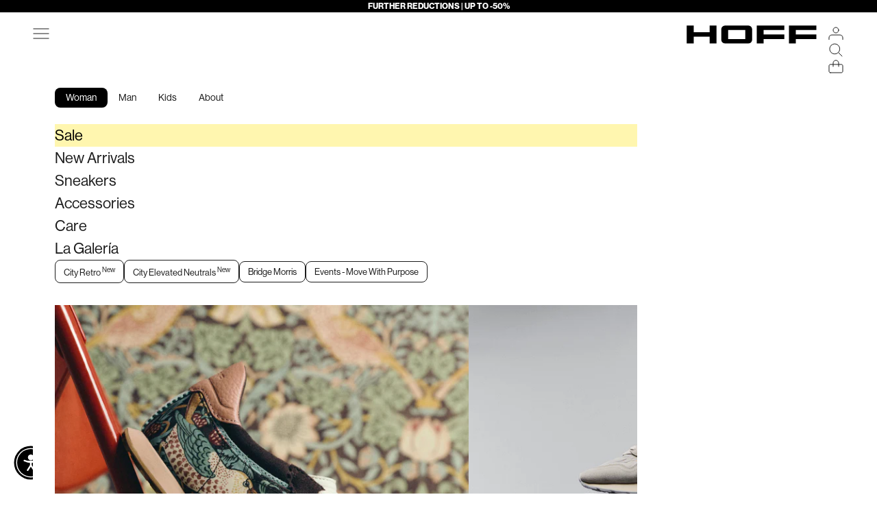

--- FILE ---
content_type: text/javascript
request_url: https://thehoffbrand.com/cdn/shop/t/138/assets/custom.js?v=95073704273452817381764244426
body_size: 3857
content:
class TabsAutomatic{constructor(groupNode){this.tablistNode=groupNode,this.tabs=Array.from(this.tablistNode.querySelectorAll("[role=tab]")),this.tabpanels=this.tabs.map(tab=>document.getElementById(tab.getAttribute("aria-controls"))),this.firstTab=this.tabs[0],this.lastTab=this.tabs[this.tabs.length-1],this.initTabs()}initTabs(){this.tabs.forEach(tab=>{tab.tabIndex=-1,tab.setAttribute("aria-selected","false"),tab.addEventListener("keydown",this.onKeydown.bind(this)),tab.addEventListener("click",this.onClick.bind(this)),tab.addEventListener("touchstart",this.onTouchstart.bind(this)),tab.addEventListener("pointerdown",this.onClick.bind(this))}),this.setSelectedTab(this.firstTab,!1)}setSelectedTab(currentTab,setFocus=!0){const isBlackFriday=currentTab.textContent.trim().toLowerCase()==="black friday";for(const tab of this.tabs){const isSelected=currentTab===tab;tab.setAttribute("aria-selected",isSelected?"true":"false"),tab.tabIndex=isSelected?0:-1,this.tabpanels[this.tabs.indexOf(tab)].classList.toggle("is-hidden",!isSelected),isSelected&&setFocus&&tab.focus()}document.documentElement.classList.toggle("black-friday",isBlackFriday)}setSelectedToPreviousTab(currentTab){const index=this.tabs.indexOf(currentTab);this.setSelectedTab(index===0?this.lastTab:this.tabs[index-1])}setSelectedToNextTab(currentTab){const index=this.tabs.indexOf(currentTab);this.setSelectedTab(index===this.tabs.length-1?this.firstTab:this.tabs[index+1])}onKeydown(event){const tgt=event.currentTarget;switch(event.key){case"ArrowLeft":this.setSelectedToPreviousTab(tgt);break;case"ArrowRight":this.setSelectedToNextTab(tgt);break;case"Home":this.setSelectedTab(this.firstTab);break;case"End":this.setSelectedTab(this.lastTab);break}event.stopPropagation(),event.preventDefault()}onClick(event){this.setSelectedTab(event.currentTarget)}onTouchstart(event){event.touches.length>1||(event.preventDefault(),this.setSelectedTab(event.currentTarget))}}class ToggleSizes{constructor(groupNode){this.sizesNode=groupNode,this.sizeSwatches=document.querySelectorAll("[data-swatch-value]"),this.sizesButtons=Array.from(this.sizesNode.querySelectorAll("[role=sizesButton]")),localStorage.getItem("__size_selector")!==null&&this.setSelectSizeLocalStorage(localStorage.getItem("__size_selector")),this.sizesButtons.forEach(size=>{size.addEventListener("click",()=>this.onClick(size))})}setButtons(country){this.sizesButtons.forEach(size=>{size.classList.toggle("link-underline",size.getAttribute("country")===country),size.classList.toggle("link-reverse",size.getAttribute("country")!==country)})}setSelectSizeLocalStorage(country){this.sizeSwatches.forEach(swatch=>swatch.setAttribute("hidden","")),document.querySelectorAll(`[data-swatch-value="${country}"]`).forEach(swatch=>swatch.removeAttribute("hidden")),this.setButtons(country)}onClick(size){this.setSelectedSize(size)}setSelectedSize(currentSize){localStorage.setItem("__size_selector",currentSize.getAttribute("country")),this.sizeSwatches.forEach(swatch=>swatch.setAttribute("hidden","")),document.querySelectorAll(`[data-swatch-value="${currentSize.getAttribute("country")}"]`).forEach(swatch=>swatch.removeAttribute("hidden")),this.setButtons(currentSize.getAttribute("country"))}}class EventHandlers{constructor(){this.setupInputEventHandlers(),this.setupButtonEventHandlers()}setupInputEventHandlers(){document.querySelectorAll(".shopify-section--main-product").forEach(input=>{input.addEventListener("input",evt=>{document.querySelectorAll(`.product-info .product-info__block-item [type="radio"][value="${evt.srcElement.value}"]`).forEach(button=>button.click())})})}setupButtonEventHandlers(){document.querySelectorAll('[data-action="show-subheading"]').forEach(button=>{button.addEventListener("click",()=>{const subheading=button.closest(".collection-card__content");subheading&&(subheading.classList.contains("show-subheading")?subheading.classList.remove("show-subheading"):(document.querySelectorAll(".collection-card__content").forEach(otherSubheading=>{otherSubheading.classList.remove("show-subheading")}),subheading.classList.add("show-subheading")))})})}}window.addEventListener("load",()=>{const sizesToggle=document.querySelectorAll("[role=sizesList]");for(const toggle of sizesToggle)new ToggleSizes(toggle)}),document.addEventListener("DOMContentLoaded",()=>{const tablists=document.querySelectorAll("[role=tablist].automatic");for(const tablist of tablists)new TabsAutomatic(tablist);const eventHandlers=new EventHandlers});class DraggableImages{constructor(){this.images=document.querySelectorAll(".draggable"),this.activeImage=null,this.images.forEach(image=>{image.addEventListener("dragstart",this.dragStart.bind(this)),image.addEventListener("dragend",this.dragEnd.bind(this)),image.addEventListener("touchstart",this.touchStart.bind(this))}),document.addEventListener("dragover",this.dragOver.bind(this)),document.addEventListener("dragenter",this.dragEnter.bind(this)),document.addEventListener("dragleave",this.dragLeave.bind(this)),document.addEventListener("drop",this.dragDrop.bind(this)),document.addEventListener("touchmove",this.touchMove.bind(this)),document.addEventListener("touchend",this.touchEnd.bind(this))}dragStart(event){this.activeImage=event.currentTarget,event.dataTransfer.setData("text/plain","")}dragEnd(){this.activeImage=null}dragOver(event){event.preventDefault()}dragEnter(event){event.preventDefault()}dragLeave(){}dragDrop(event){if(this.activeImage){event.preventDefault();const containerRect=document.querySelector(".draggable-container").getBoundingClientRect(),offsetX=event.clientX-containerRect.left-this.activeImage.offsetWidth/2,offsetY=event.clientY-containerRect.top-this.activeImage.offsetHeight/2,withinXBounds=offsetX>=0&&offsetX+this.activeImage.offsetWidth<=containerRect.width,withinYBounds=offsetY>=0&&offsetY+this.activeImage.offsetHeight<=containerRect.height;withinXBounds&&withinYBounds&&(this.activeImage.style.position="absolute",this.activeImage.style.left=offsetX+"px",this.activeImage.style.top=offsetY+"px")}}touchStart(event){this.activeImage=event.currentTarget;const touch=event.touches[0];this.initialX=touch.clientX-parseFloat(window.getComputedStyle(this.activeImage).left),this.initialY=touch.clientY-parseFloat(window.getComputedStyle(this.activeImage).top)}touchMove(event){if(this.activeImage!==null){event.preventDefault();const touch=event.touches[0],offsetX=touch.clientX-this.initialX,offsetY=touch.clientY-this.initialY;this.activeImage.style.left=offsetX+"px",this.activeImage.style.top=offsetY+"px"}}touchEnd(){this.activeImage=null}}document.addEventListener("DOMContentLoaded",()=>{new DraggableImages}),document.addEventListener("DOMContentLoaded",function(){const targetNode=document.body,observerOptions={childList:!0,subtree:!0},formIds=["XwFjwu","R5sQtR","XHx6j5","QVrjUu","Xxs5yu"],observerCallback=function(mutationsList,observer2){for(const mutation of mutationsList)if(mutation.type==="childList")for(const formId of formIds){const klaviyoForm=document.querySelector(`form.klaviyo-form[data-testid="klaviyo-form-${formId}"] button`);if(klaviyoForm){klaviyoForm.addEventListener("click",function(){fbq("track","CompleteRegistration")}),observer2.disconnect();return}}};new MutationObserver(observerCallback).observe(targetNode,observerOptions)});function updateStickyPositions(){const stickyElements=document.querySelectorAll(".shopify-section--featured-product-fixed");let cumulativeOffset=0,zIndex=4;stickyElements.forEach((stickyElement,index)=>{const elementHeight=stickyElement.offsetHeight;stickyElement.style.zIndex=zIndex-index,stickyElement.style.marginTop=`-${elementHeight}px`,stickyElement.style.marginBottom="0px",cumulativeOffset+=elementHeight})}document.addEventListener("DOMContentLoaded",function(){updateStickyPositions(),window.addEventListener("resize",updateStickyPositions)}),function(){if(window._extraModalHandlerInitialized)return;window._extraModalHandlerInitialized=!0;let activeController=null;document.addEventListener("DOMContentLoaded",()=>{const section=document.querySelector(".shopify-section--extra-product");if(!section)return;const sectionId=section.id.replace("shopify-section-","");document.addEventListener("variant:change",async e=>{if(!e?.target?.closest?.("form.shopify-product-form"))return;activeController&&!activeController.signal.aborted&&(activeController.abort(),activeController=null),activeController=new AbortController;const{signal}=activeController;try{const url=new URL(window.location.href);url.searchParams.set("section_id",sectionId),url.searchParams.set("_",Date.now());const res=await fetch(url,{signal});if(!res.ok)throw new Error(res.statusText);const html=await res.text(),newSection=new DOMParser().parseFromString(html,"text/html").getElementById(`shopify-section-${sectionId}`);newSection&&(section.innerHTML=newSection.innerHTML,newSection.querySelectorAll("script").forEach(s=>{const sc=document.createElement("script");s.src?(sc.src=s.src,sc.async=!1):sc.textContent=s.textContent;for(const attr of s.attributes)sc.setAttribute(attr.name,attr.value);document.body.appendChild(sc),document.body.removeChild(sc)}),typeof window.initExtraProductModal=="function"&&window.initExtraProductModal())}catch(err){err.name==="AbortError"?console.warn("\u{1F7E1} Petici\xF3n de secci\xF3n abortada"):console.error("\u274C Error recargando secci\xF3n extra-product:",err)}finally{activeController&&activeController.signal===signal&&(activeController=null)}}),typeof window.initExtraProductModal=="function"&&window.initExtraProductModal()})}(),(()=>{const ROOT_SELECTOR=".product .product-gallery__image-list",mqGrid=matchMedia("(min-width: 1024px)");function hydrateVideo(v){v.muted=!0,v.playsInline=!0,(!v.getAttribute("preload")||v.getAttribute("preload")==="none")&&v.setAttribute("preload","metadata"),v.querySelectorAll("source[data-src]").forEach(s=>{s.src||(s.src=s.dataset.src)}),v.readyState<2&&v.load()}function enableGridBehavior(root){if(!root||root.dataset.gridVideosReady==="1"||(root.dataset.gridVideosReady="1",!mqGrid.matches))return;const medias=root.querySelectorAll('.product-gallery__media[data-media-type="video"] video-media');medias.forEach(m=>{m.removeAttribute("group"),m.setAttribute("autoplay","")});const vids=Array.from(medias).map(m=>m.querySelector("video")).filter(Boolean);vids.forEach(hydrateVideo);const io=new IntersectionObserver(entries=>{entries.forEach(({target,isIntersecting})=>{isIntersecting?target.play().catch(()=>{}):target.pause()})},{rootMargin:"600px 0px",threshold:.01});vids.forEach(v=>io.observe(v))}function initIfPresent(){const root=document.querySelector(ROOT_SELECTOR);root&&enableGridBehavior(root)}document.addEventListener("DOMContentLoaded",initIfPresent),mqGrid.addEventListener("change",()=>{if(mqGrid.matches){const root=document.querySelector(ROOT_SELECTOR);root&&delete root.dataset.gridVideosReady,initIfPresent()}}),document.addEventListener("shopify:section:load",initIfPresent),document.addEventListener("shopify:section:select",initIfPresent),new MutationObserver(()=>initIfPresent()).observe(document.documentElement,{childList:!0,subtree:!0})})(),(()=>{if(window.__typingEffectInit2)return;window.__typingEffectInit2=!0;function prepareNode(el){el.__te||(el.__te={}),el.__te.originalHTML||(el.__te.originalHTML=el.innerHTML);const textNodes=[],texts=[],walker=document.createTreeWalker(el,NodeFilter.SHOW_TEXT,{acceptNode(n2){return n2.nodeValue&&n2.nodeValue.length?NodeFilter.FILTER_ACCEPT:NodeFilter.FILTER_REJECT}});let n;for(;n=walker.nextNode();)textNodes.push(n),texts.push(n.nodeValue);if(el.__te.textNodes=textNodes,el.__te.texts=texts,el.__te.totalLen=texts.reduce((a,t)=>a+t.length,0),textNodes.forEach(node=>{node.nodeValue=""}),!el.__te.caret){const caret=document.createElement("span");caret.className="typer-caret",caret.setAttribute("aria-hidden","true"),caret.textContent="",el.__te.caret=caret}}function placeCaretAfterTextNode(textNode,caret){textNode?.parentNode&&textNode.parentNode.insertBefore(caret,textNode.nextSibling)}function instantReveal(el){el.innerHTML=el.__te.originalHTML||el.innerHTML,el.classList.add("typer","is-done"),el.__te?.caret?.parentNode&&el.__te.caret.parentNode.removeChild(el.__te.caret)}function typewrite(el,delay=0){const speed=Math.max(6,parseInt(el.getAttribute("data-speed")||"22",10)),once=(el.getAttribute("data-once")??"true")!=="false",already=el.__te.typed===!0;if(once&&already)return;clearInterval(el.__te.interval),el.classList.add("typer"),el.classList.remove("is-done");const start=()=>{if(!el.isConnected)return;(!el.__te?.textNodes||!el.__te?.texts)&&prepareNode(el);let i=0;const total=el.__te.totalLen,textNodes=el.__te.textNodes,texts=el.__te.texts,caret=el.__te.caret;textNodes.length&&placeCaretAfterTextNode(textNodes[0],caret),textNodes.forEach(node=>{node.nodeValue=""}),el.__te.interval=setInterval(()=>{if(!el.isConnected){clearInterval(el.__te.interval);return}let remaining=i,currentIdx=0;for(let idx=0;idx<textNodes.length;idx++){const full=texts[idx];if(remaining>=full.length)textNodes[idx].nodeValue=full,remaining-=full.length,currentIdx=Math.min(idx+1,textNodes.length-1);else{textNodes[idx].nodeValue=full.slice(0,Math.max(0,remaining)),currentIdx=idx,remaining=0;break}}textNodes[currentIdx]&&placeCaretAfterTextNode(textNodes[currentIdx],caret),i++,i>total&&(clearInterval(el.__te.interval),el.classList.add("is-done"),el.__te.typed=!0,caret.parentNode&&caret.parentNode.removeChild(caret))},speed)};delay>0?setTimeout(start,delay):start()}function initTypingEffect(root=document){const nodes=Array.from(root.querySelectorAll("[data-typing-effect]"));if(!nodes.length)return;const prefersReduced=typeof window.matchMedia=="function"&&window.matchMedia("(prefers-reduced-motion: reduce)").matches;if(nodes.forEach(el=>prepareNode(el)),"IntersectionObserver"in window){const io=new IntersectionObserver(entries=>{entries.forEach(entry=>{const el=entry.target;if(el.__te||prepareNode(el),entry.isIntersecting){const group=el.getAttribute("data-group"),stagger=parseInt(el.getAttribute("data-stagger")||"0",10);if(prefersReduced){instantReveal(el);return}let delay=0;if(group&&stagger>0){const index=nodes.filter(n=>n.getAttribute("data-group")===group).indexOf(el);delay=Math.max(0,index)*stagger}typewrite(el,delay)}else(el.getAttribute("data-once")??"true")!=="false"||(clearInterval(el.__te?.interval),el.__te.typed=!1,el.__te?.textNodes&&(el.__te.textNodes.forEach(n=>n.nodeValue=""),el.__te.textNodes[0]&&el.__te.textNodes[0].parentNode?.insertBefore(el.__te.caret,el.__te.textNodes[0].nextSibling)),el.classList.remove("is-done"))})},{threshold:.15,rootMargin:"0px 0px -10% 0px"});nodes.forEach(el=>io.observe(el))}else nodes.forEach(el=>prefersReduced?instantReveal(el):typewrite(el));document.addEventListener("visibilitychange",()=>{document.hidden&&nodes.forEach(el=>clearInterval(el.__te?.interval))})}document.addEventListener("DOMContentLoaded",()=>initTypingEffect()),document.addEventListener("shopify:section:load",e=>initTypingEffect(e.target)),document.addEventListener("shopify:section:select",e=>initTypingEffect(e.target)),window.reinitTypingEffect=()=>initTypingEffect()})(),function(){function norm(v){return(v||"").toString().trim().toLowerCase()}function init(section){if(!section||section.__eventsFilterInit)return;var grid=section.querySelector(".media-grid");if(!grid)return;var items=Array.prototype.slice.call(grid.querySelectorAll("[data-city]")),filterButtons=Array.prototype.slice.call(section.querySelectorAll("[data-city-btn]"));function setActive(cityValue){var target=norm(cityValue);items.forEach(function(el){var c=norm(el.getAttribute("data-city"));el.classList.toggle("is-hidden",!!target&&c!==target)}),filterButtons.forEach(function(btn){var isOn=norm(btn.getAttribute("data-city"))===target;btn.classList.toggle("is-active",isOn),btn.setAttribute("aria-pressed",isOn?"true":"false")})}function onClick(e){var btn=e.target.closest("[data-city-btn]");if(btn&&section.contains(btn)){setActive(btn.getAttribute("data-city")||"");return}var tag=e.target.closest(".city-tag[data-city]");tag&&section.contains(tag)&&setActive(tag.getAttribute("data-city")||"")}section.addEventListener("click",onClick),setActive(""),section.__eventsFilterInit=!0,section.__eventsFilterCleanup=function(){section.removeEventListener("click",onClick),delete section.__eventsFilterInit,delete section.__eventsFilterCleanup}}document.addEventListener("DOMContentLoaded",function(){document.querySelectorAll("[data-events-section]").forEach(init)}),document.addEventListener("shopify:section:load",function(e){var section=e.target.matches("[data-events-section]")?e.target:e.target.querySelector("[data-events-section]");section&&init(section)}),document.addEventListener("shopify:section:unload",function(e){var section=e.target.matches("[data-events-section]")?e.target:e.target.querySelector("[data-events-section]");section&&section.__eventsFilterCleanup&&section.__eventsFilterCleanup()})}(),document.addEventListener("click",function(event){var el=event.target.closest("[data-kl-form]");if(el){var formId=el.getAttribute("data-kl-form");formId&&(window._klOnsite=window._klOnsite||[],window._klOnsite.push(["openForm",formId]))}});
//# sourceMappingURL=/cdn/shop/t/138/assets/custom.js.map?v=95073704273452817381764244426
